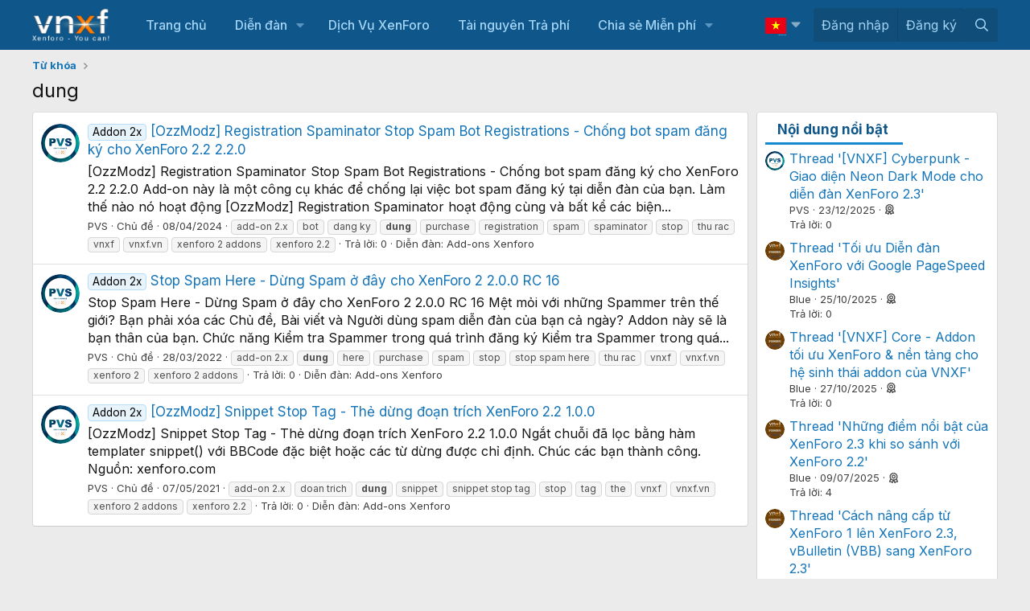

--- FILE ---
content_type: text/html; charset=utf-8
request_url: https://vnxf.vn/tags/dung/
body_size: 17943
content:
<!DOCTYPE html>
<html id="XF" lang="vi-VN" dir="LTR"
	data-xf="2.3"
	data-app="public" 
	data-variation="default" 
	data-color-scheme="light"
	data-template="tag_view"
	data-container-key=""
	data-content-key="tag-10880"
	data-logged-in="false"
	data-cookie-prefix="xf_"
	data-csrf="1768677661,528546a0e07219a717e35e7738336ca7"
	class="has-no-js template-tag_view"
	 data-run-jobs="">
<head>
	
	
	

	<meta charset="utf-8" />
	<title>dung | Cộng đồng người dùng XenForo tại Việt Nam</title>
	<link rel="manifest" href="/webmanifest.php">

	<meta http-equiv="X-UA-Compatible" content="IE=Edge" />
	

<meta name="viewport" content="width=device-width, initial-scale=1, viewport-fit=cover">

	
		
			
				<meta name="theme-color" media="(prefers-color-scheme: light)" content="#0f578a" />
				<meta name="theme-color" media="(prefers-color-scheme: dark)" content="#0a1c29" />
			
		
	

	<meta name="apple-mobile-web-app-title" content="XenForo VN">
	

	
		<link rel="canonical" href="https://vnxf.vn/tags/dung/" />
	

	
		
	
	
	<meta property="og:site_name" content="Cộng đồng người dùng XenForo tại Việt Nam" />


	
	
		
	
	
	<meta property="og:type" content="website" />


	
	
		
	
	
	
		<meta property="og:title" content="dung" />
		<meta property="twitter:title" content="dung" />
	


	
	
	
		
	
	
	<meta property="og:url" content="https://vnxf.vn/tags/dung/" />


	
	

	
	
	
		
	
	

	<link rel="stylesheet" href="/css.php?css=public%3Anormalize.css%2Cpublic%3Afa.css%2Cpublic%3Avariations.less%2Cpublic%3Acore.less%2Cpublic%3Aapp.less&amp;s=11&amp;l=2&amp;d=1768311845&amp;k=d03d6c00ba776546ebb636b89bf86eef72cc2883" />

	<link rel="stylesheet" href="/css.php?css=public%3Abox_timkiem_gg.less&amp;s=11&amp;l=2&amp;d=1768311845&amp;k=8d085b625c9ae85517d688b3e634e7697014c12f" />
<link rel="stylesheet" href="/css.php?css=public%3Afooter_custom.less&amp;s=11&amp;l=2&amp;d=1768311845&amp;k=3f5815a116bd30a953f0f6bab76c7d6a20ffc378" />
<link rel="stylesheet" href="/css.php?css=public%3Avnxf_beststatpro_widget.less&amp;s=11&amp;l=2&amp;d=1768311845&amp;k=a16a24ebbf3fc31bd562f31206696ca81a478e88" />
<link rel="stylesheet" href="/css.php?css=public%3Avnxf_google_trans.less&amp;s=11&amp;l=2&amp;d=1768311845&amp;k=2b378e92b5535043cde401d05552030e9bcb1eb3" />
<link rel="stylesheet" href="/css.php?css=public%3Aextra.less&amp;s=11&amp;l=2&amp;d=1768311845&amp;k=f79329a6fb0936d644295b30276a8fcbd1dd29b2" />


	
		<script src="/js/xf/preamble.min.js?_v=efef6154"></script>
	

	
	<script src="/js/vendor/vendor-compiled.js?_v=efef6154" defer></script>
	<script src="/js/xf/core-compiled.js?_v=efef6154" defer></script>

	<script>
		XF.ready(() =>
		{
			XF.extendObject(true, XF.config, {
				// 
				userId: 0,
				enablePush: false,
				pushAppServerKey: 'BGui5vhWX65reNAE5wdN8wneaCfbqvFrXWNfcaquseCTohbamankLDgZ90kb1z5lmuwpDGXUqyG1hUeAzmoa7LQ',
				url: {
					fullBase: 'https://vnxf.vn/',
					basePath: '/',
					css: '/css.php?css=__SENTINEL__&s=11&l=2&d=1768311845',
					js: '/js/__SENTINEL__?_v=efef6154',
					icon: '/data/local/icons/__VARIANT__.svg?v=1768311846#__NAME__',
					iconInline: '/styles/fa/__VARIANT__/__NAME__.svg?v=5.15.3',
					keepAlive: '/login/keep-alive'
				},
				cookie: {
					path: '/',
					domain: '',
					prefix: 'xf_',
					secure: true,
					consentMode: 'disabled',
					consented: ["optional","_third_party"]
				},
				cacheKey: 'f3ed7234243583f554e27d349fe769c5',
				csrf: '1768677661,528546a0e07219a717e35e7738336ca7',
				js: {},
				fullJs: false,
				css: {"public:box_timkiem_gg.less":true,"public:footer_custom.less":true,"public:vnxf_beststatpro_widget.less":true,"public:vnxf_google_trans.less":true,"public:extra.less":true},
				time: {
					now: 1768677661,
					today: 1768669200,
					todayDow: 0,
					tomorrow: 1768755600,
					yesterday: 1768582800,
					week: 1768150800,
					month: 1767200400,
					year: 1767200400
				},
				style: {
					light: 'default',
					dark: 'alternate',
					defaultColorScheme: 'light'
				},
				borderSizeFeature: '3px',
				fontAwesomeWeight: 'r',
				enableRtnProtect: true,
				
				enableFormSubmitSticky: true,
				imageOptimization: '0',
				imageOptimizationQuality: 0.85,
				uploadMaxFilesize: 536870912,
				uploadMaxWidth: 0,
				uploadMaxHeight: 0,
				allowedVideoExtensions: ["m4v","mov","mp4","mp4v","mpeg","mpg","ogv","webm"],
				allowedAudioExtensions: ["mp3","opus","ogg","wav"],
				shortcodeToEmoji: true,
				visitorCounts: {
					conversations_unread: '0',
					alerts_unviewed: '0',
					total_unread: '0',
					title_count: true,
					icon_indicator: true
				},
				jsMt: {"xf\/action.js":"726f24f3","xf\/embed.js":"726f24f3","xf\/form.js":"726f24f3","xf\/structure.js":"726f24f3","xf\/tooltip.js":"726f24f3"},
				jsState: {},
				publicMetadataLogoUrl: '',
				publicPushBadgeUrl: 'https://vnxf.vn/styles/default/xenforo/bell.png'
			})

			XF.extendObject(XF.phrases, {
				// 
"svStandardLib_time.day": "{count} day",
"svStandardLib_time.days": "{count} days",
"svStandardLib_time.hour": "{count} hour",
"svStandardLib_time.hours": "{count} hours",
"svStandardLib_time.minute": "{count} minutes",
"svStandardLib_time.minutes": "{count} minutes",
"svStandardLib_time.month": "{count} month",
"svStandardLib_time.months": "{count} months",
"svStandardLib_time.second": "{count} second",
"svStandardLib_time.seconds": "{count} seconds",
"svStandardLib_time.week": "time.week",
"svStandardLib_time.weeks": "{count} weeks",
"svStandardLib_time.year": "{count} year",
"svStandardLib_time.years": "{count} years",
				date_x_at_time_y:     "{date} lúc {time}",
				day_x_at_time_y:      "Lúc {time}, {day} ",
				yesterday_at_x:       "Lúc {time} Hôm qua",
				x_minutes_ago:        "{minutes} phút trước",
				one_minute_ago:       "1 phút trước",
				a_moment_ago:         "Vài giây trước",
				today_at_x:           "Lúc {time}",
				in_a_moment:          "In a moment",
				in_a_minute:          "In a minute",
				in_x_minutes:         "In {minutes} minutes",
				later_today_at_x:     "Later today at {time}",
				tomorrow_at_x:        "Tomorrow at {time}",
				short_date_x_minutes: "{minutes}m",
				short_date_x_hours:   "{hours}h",
				short_date_x_days:    "{days}d",

				day0: "Chủ nhật",
				day1: "Thứ hai",
				day2: "Thứ ba",
				day3: "Thứ tư",
				day4: "Thứ năm",
				day5: "Thứ sáu",
				day6: "Thứ bảy",

				dayShort0: "CN",
				dayShort1: "T2",
				dayShort2: "T3",
				dayShort3: "T4",
				dayShort4: "T5",
				dayShort5: "T6",
				dayShort6: "T7",

				month0: "Tháng một",
				month1: "Tháng hai",
				month2: "Tháng ba",
				month3: "Tháng tư",
				month4: "Tháng năm",
				month5: "Tháng sáu",
				month6: "Tháng bảy",
				month7: "Tháng tám",
				month8: "Tháng chín",
				month9: "Tháng mười",
				month10: "Tháng mười một",
				month11: "Tháng mười hai",

				active_user_changed_reload_page: "Thành viên đang hoạt động đã thay đổi. Tải lại trang cho phiên bản mới nhất.",
				server_did_not_respond_in_time_try_again: "The server did not respond in time. Please try again.",
				oops_we_ran_into_some_problems: "Rất tiếc! Chúng tôi gặp phải một số vấn đề.",
				oops_we_ran_into_some_problems_more_details_console: "Rất tiếc! Chúng tôi gặp phải một số vấn đề. Vui lòng thử lại sau. Chi tiết lỗi c có thể có trong trình duyệt.",
				file_too_large_to_upload: "The file is too large to be uploaded.",
				uploaded_file_is_too_large_for_server_to_process: "The uploaded file is too large for the server to process.",
				files_being_uploaded_are_you_sure: "Files are still being uploaded. Are you sure you want to submit this form?",
				attach: "Đính kèm",
				rich_text_box: "Khung soạn thảo trù phú",
				close: "Đóng",
				link_copied_to_clipboard: "Liên kết đã được sao chép vào clipboard.",
				text_copied_to_clipboard: "Text copied to clipboard.",
				loading: "Đang tải…",
				you_have_exceeded_maximum_number_of_selectable_items: "You have exceeded the maximum number of selectable items.",

				processing: "Đang thực hiện",
				'processing...': "Đang thực hiện…",

				showing_x_of_y_items: "Hiển thị {count} trong số {total} mục",
				showing_all_items: "Hiển thị tất cả",
				no_items_to_display: "No items to display",

				number_button_up: "Increase",
				number_button_down: "Decrease",

				push_enable_notification_title: "Push notifications enabled successfully at Cộng đồng người dùng XenForo tại Việt Nam",
				push_enable_notification_body: "Thank you for enabling push notifications!",

				pull_down_to_refresh: "Pull down to refresh",
				release_to_refresh: "Release to refresh",
				refreshing: "Refreshing…"
			})
		})
	</script>

	<script>
XF.ready(() =>
{

    const firstLink = document.querySelector("#vnxf_trans_langs > div > a:first-child");
    if (firstLink) {
        const span = document.createElement("span");
        span.innerHTML = firstLink.innerHTML;
        firstLink.innerHTML = '';
        firstLink.appendChild(span);
    }

})
</script>
<script>
XF.ready(() =>
{

function box_timkiem_gg() {
	$('.box_timkiem_gg_s form').submit(function(e){
		e.preventDefault();
		if($(this).closest('form').find('input').val() == '') {
			alert('Chưa nhập từ khóa');
		} else {
			var act = 'https://www.google.com/search';
			var gtype = $('.box_timkiem_gg_s form').attr('data-type');
			var gsearch = $('#gkeywords').val().replace(' ', '+');
				act = act + '?q='+gsearch+'+site:vnxf.vn';
				$('.box_timkiem_gg_s form').attr('action', act);
				location.href=act;
				return false;
			window.open(act, '_blank');
		}
	});
	var ttop = ($('#header').height() - $('.box_timkiem_gg').height()) / 2 - 9;
	$('.box_timkiem_gg').css('top', ttop);
}
function loadjQuery_gg(url, success){
     var script = document.createElement('script');
     script.src = url;
     var head = document.getElementsByTagName('head')[0],
     done = false;
     head.appendChild(script);
	script.onload = script.onreadystatechange = function() {
		if (!done && (!this.readyState || this.readyState == 'loaded' || this.readyState == 'complete')) {
			 done = true;
			 success();
			 script.onload = script.onreadystatechange = null;
			 head.removeChild(script);        
		}
	};
}
if(typeof jQuery == 'undefined') {
	loadjQuery_gg('https://code.jquery.com/jquery-3.5.1.min.js', function() {
		box_timkiem_gg();
	});
} else {
	box_timkiem_gg();
}

})
</script>
<script>
XF.ready(() =>
{

function randomInteger(min, max) {
  return Math.floor(Math.random() * (max - min + 1)) + min;
}
document.querySelector(".vnxf_top_head_in").innerHTML = '<a><img src="https://cdn.vnxf.vn/data/head-bg/'+randomInteger(9,9)+'.jpg"></a>';

})
</script>
<script>
XF.ready(() =>
{

function timeAgo(unixTime) {
  const now = new Date();
  const then = new Date(unixTime * 1000);
  const diffSec = Math.floor((now - then) / 1000);

  const phrase = (key, count) => XF.phrase(`b_stat_${key}_ago`, { count });

  if (diffSec < 60) return b_stat_phrase('{count} giây trước', diffSec);
  if (diffSec < 3600) return b_stat_phrase('{count} phút trước', Math.floor(diffSec / 60));
  if (diffSec < 86400) return b_stat_phrase('{count} giờ trước', Math.floor(diffSec / 3600));
  if (diffSec < 2592000) return b_stat_phrase('{count} ngày trước', Math.floor(diffSec / 86400));

  const yearDiff = now.getFullYear() - then.getFullYear();
  const monthDiff = now.getMonth() - then.getMonth();
  let totalMonths = yearDiff * 12 + monthDiff;

  if (totalMonths < 12) return b_stat_phrase('{count} tháng trước', totalMonths);

  const years = Math.floor(totalMonths / 12);
  const months = totalMonths % 12;

  if (months === 0) return b_stat_phrase('{count} năm trước', years);
  return b_stat_phrase('{count} năm trước', years);
}
function b_stat_phrase(templatex, count) {
    count = Math.max(1, count);
    return templatex
        .replace('{count}', count)
        .replace("{s}", count == 1 ? '' : 's');
}	   
document.querySelectorAll('.b_time_ago').forEach(el => {
  const unix = parseInt(el.dataset.value, 10);
  if (!isNaN(unix)) {
    el.textContent = timeAgo(unix);
  }
});
document.querySelectorAll('.vnxf_beststatpro').forEach(container => {
    const key = container.dataset.widgetKey;
    if (!key) return;
    const outer = document.createElement('div');
    outer.className = 'vnxf_beststatpro_outer';
    const wrapper = document.createElement('div');
    wrapper.id = 'vnxf_beststatpro_' + key;
    const reload = document.createElement('span');
    reload.className = 'vnxf_beststatpro_reload';
    reload.dataset.key = key;
    reload.innerHTML = `<i class="fa--xf fas fa-sync "><svg xmlns="http://www.w3.org/2000/svg" role="img" aria-hidden="true" ><use href="/data/local/icons/solid.svg?v=1768311846#sync"></use></svg></i>`;
    container.parentNode.insertBefore(outer, container);
    wrapper.appendChild(container); 
    outer.appendChild(reload);
    outer.appendChild(wrapper); 
});
document.querySelectorAll('.vnxf_beststatpro_reload').forEach(button => {
    button.addEventListener('click', (event) => {
        event.preventDefault();

        const key = button.dataset.key;
        if (!key) return;

        const target = document.getElementById('vnxf_beststatpro_' + key);
        if (!target) return;
		const activeTab = target.querySelector('.tabs_tab_bsp.is-active');
		const activeHref = activeTab ? activeTab.getAttribute('data-id') : null;
		var acurl = '/misc/b-stat';
		XF.ajax("post", acurl, {'wkey': key, '_xfToken': '1768677661,528546a0e07219a717e35e7738336ca7'}, function(data) {
                if (data.html && data.html.content) {
                    XF.setupHtmlInsert(data.html.content, function ($html) {
                        target.innerHTML = '';
                        target.appendChild($html);  
						document.querySelectorAll('.b_time_ago').forEach(el => {
						  const unix = parseInt(el.dataset.value, 10);
						  if (!isNaN(unix)) {
							el.textContent = timeAgo(unix);
						  }
						});
                    });
					vnxf_beststatpro_change_tab();
					const tab = target.querySelector(`.tabs_tab_bsp[data-id="${activeHref}"]`);
					if (tab) tab.click();
                }
		});
	});
});
function vnxf_beststatpro_change_tab() {
  const tabHeaders = document.querySelectorAll(".vnxf_beststatpro .tabs_tab_bsp");
  tabHeaders.forEach(header => {
    header.addEventListener("click", function () {
      const container = header.closest(".vnxf_beststatpro");
      const tabId = '#'+header.dataset.id;

      if (!tabId) return;

      // Active tab headers
      const allTabs = container.querySelectorAll(".tabs_tab_bsp");
      allTabs.forEach(tab => tab.classList.remove("is-active"));
      header.classList.add("is-active");

      // Active tab panes
      const panes = container.querySelectorAll(".tabPanes_bsp > div");
      panes.forEach(pane => pane.classList.remove("is-active"));

      const activePane = container.querySelector(tabId);
      if (activePane) activePane.classList.add("is-active");
    });
  });
}
vnxf_beststatpro_change_tab();

})
</script>
<script>
XF.ready(() =>
{

	
	function gettimeAgo(unixTime) {
	  const now = new Date();
	  const then = new Date(unixTime * 1000);
	  const diffSec = Math.floor((now - then) / 1000);

	  const phrase = (key, count) => XF.phrase(`b_stat_${key}_ago`, { count });

	  if (diffSec < 60) return b_stat_phrase('{count} giây trước', diffSec);
	  if (diffSec < 3600) return b_stat_phrase('{count} phút trước', Math.floor(diffSec / 60));
	  if (diffSec < 86400) return b_stat_phrase('{count} giờ trước', Math.floor(diffSec / 3600));
	  if (diffSec < 2592000) return b_stat_phrase('{count} ngày trước', Math.floor(diffSec / 86400));

	  const yearDiff = now.getFullYear() - then.getFullYear();
	  const monthDiff = now.getMonth() - then.getMonth();
	  let totalMonths = yearDiff * 12 + monthDiff;

	  if (totalMonths < 12) return b_stat_phrase('{count} tháng trước', totalMonths);

	  const years = Math.floor(totalMonths / 12);
	  const months = totalMonths % 12;

	  if (months === 0) return t_phrase('{count} năm trước', years);
	  return t_phrase('{count} năm trước', years);
	}
	function t_phrase(templatex, count) {
		return templatex
			.replace('{count}', count)
			.replace("{s}", count == 1 ? '' : 's');
	}	   
	document.querySelectorAll('.time_ago').forEach(el => {
	  const unix = parseInt(el.dataset.value, 10);
	  if (!isNaN(unix)) {
		el.textContent = gettimeAgo(unix);
	  }
	});

})
</script>
<script>
XF.ready(() =>
{



	

})
</script>



	
	
	<script async src="https://www.googletagmanager.com/gtag/js?id=UA-64051392-3"></script>
	<script>
		window.dataLayer = window.dataLayer || [];
		function gtag(){dataLayer.push(arguments);}
		gtag('js', new Date());
		gtag('config', 'UA-64051392-3', {
			// 
			
			
				'anonymize_ip': true,
			
		});
	</script>


	<link rel="preconnect" href="https://fonts.googleapis.com">
	<link rel="preconnect" href="https://fonts.gstatic.com" crossorigin>
    <link href="https://fonts.googleapis.com/css2?family=Inter:ital,wght@0,100;0,200;0,300;0,400;0,500;0,600;0,700;0,800;0,900;1,100;1,200;1,300;1,400;1,500;1,600;1,700;1,800;1,900&display=swap" rel="stylesheet">


</head>
<body data-template="tag_view">

<div class="p-pageWrapper" id="top">


<script>
	function VnxfLangsetCookie(b, h, c, f, e) {
		var a;
		if (c === 0) {
			a = "";
		} else {
			var g = new Date();
			g.setTime(g.getTime() + (c * 24 * 60 * 60 * 1000));
			a = "expires=" + g.toGMTString() + "; ";
		}
		var e = (typeof e === "undefined") ? "" : "; domain=" + e;
		document.cookie = b + "=" + h + "; " + a + "path=" + f + e;
	}

	function changeVnxfLang(lang) {
		var parts = location.hostname.split('.');
		var sndleveldomain = '.' + parts.slice(-2).join('.');
		if (lang == 'vi') {
			VnxfLangsetCookie("googtrans", "", 0, "/", sndleveldomain);
			VnxfLangsetCookie("googtrans", "", 0, "/");
			location.reload();
		} else {
			var langnn = '/vi/' + lang;
			VnxfLangsetCookie("googtrans", langnn, 0, "/", sndleveldomain);
			VnxfLangsetCookie("googtrans", langnn, 0, "/");
			location.reload();
		}
	}
</script>

	

	<header class="p-header" id="header">
		<div class="p-header-inner">
			<div class="p-header-content">
				<div class="p-header-logo p-header-logo--image">
					<a href="https://vnxf.vn">
						

	

	
		
		

		
	
		
		

		
	

	

	<picture data-variations="{&quot;default&quot;:{&quot;1&quot;:&quot;https:\/\/cdn.vnxf.vn\/data\/assets\/logo_default\/vnxf-logo.png&quot;,&quot;2&quot;:null},&quot;alternate&quot;:{&quot;1&quot;:&quot;https:\/\/cdn.vnxf.vn\/data\/assets\/logo_default\/vnxf-logo.png&quot;,&quot;2&quot;:null}}">
		
		
		

		
			
			
			

			
		

		<img src="https://cdn.vnxf.vn/data/assets/logo_default/vnxf-logo.png"  width="100" height="36" alt="Cộng đồng người dùng XenForo tại Việt Nam"  />
	</picture>


					</a>
				</div>
			</div>
		</div>
		
		<div class="vnxf_top_head">
	<div class="vnxf_top_head_in">
		<a><img src="https://cdn.vnxf.vn/data/head-bg/9.jpg" style="opacity:0"></a>
	</div>
	
<div class="box_timkiem_gg">
	<div class="box_timkiem_gg_in">
		<div class="box_timkiem_gg_s">
			
			<form action="" method="get" class=""
				 target="_blank" data-type="4"
			>
				
				
				<input type="text" class="input" id="gkeywords" placeholder="Nhập từ cần tìm" />
				<i class="fal fa-search"></i>
				<button type="submit">
					Tìm
				</button>
			
				
			</form>
		
		</div>
	</div>
</div>

</div>

	</header>

	
	

	
		<div class="p-navSticky p-navSticky--primary" data-xf-init="sticky-header">
			
		<nav class="p-nav">
			<div class="p-nav-inner">
				<button type="button" class="button button--plain p-nav-menuTrigger" data-xf-click="off-canvas" data-menu=".js-headerOffCanvasMenu" tabindex="0" aria-label="Menu"><span class="button-text">
					<i aria-hidden="true"></i>
				</span></button>

				<div class="p-nav-smallLogo">
					<a href="https://vnxf.vn">
						

	

	
		
		

		
	
		
		

		
	

	

	<picture data-variations="{&quot;default&quot;:{&quot;1&quot;:&quot;https:\/\/cdn.vnxf.vn\/data\/assets\/logo_default\/vnxf-logo.png&quot;,&quot;2&quot;:null},&quot;alternate&quot;:{&quot;1&quot;:&quot;https:\/\/cdn.vnxf.vn\/data\/assets\/logo_default\/vnxf-logo.png&quot;,&quot;2&quot;:null}}">
		
		
		

		
			
			
			

			
		

		<img src="https://cdn.vnxf.vn/data/assets/logo_default/vnxf-logo.png"  width="100" height="36" alt="Cộng đồng người dùng XenForo tại Việt Nam"  />
	</picture>


					</a>
				</div>

				<div class="p-nav-scroller hScroller" data-xf-init="h-scroller" data-auto-scroll=".p-navEl.is-selected">
					<div class="hScroller-scroll">
						<ul class="p-nav-list js-offCanvasNavSource">
							
								<li>
									
	<div class="p-navEl " >
	

		
	
	<a href="https://vnxf.vn"
	class="p-navEl-link "
	
	data-xf-key="1"
	data-nav-id="home">Trang chủ</a>


		

		
	
	</div>

								</li>
							
								<li>
									
	<div class="p-navEl " data-has-children="true">
	

		
	
	<a href="/forums/"
	class="p-navEl-link p-navEl-link--splitMenu "
	
	
	data-nav-id="forums">Diễn đàn</a>


		<a data-xf-key="2"
			data-xf-click="menu"
			data-menu-pos-ref="< .p-navEl"
			class="p-navEl-splitTrigger"
			role="button"
			tabindex="0"
			aria-label="Toggle expanded"
			aria-expanded="false"
			aria-haspopup="true"></a>

		
	
		<div class="menu menu--structural" data-menu="menu" aria-hidden="true">
			<div class="menu-content">
				
					
	
	
	<a href="/whats-new/posts/"
	class="menu-linkRow u-indentDepth0 js-offCanvasCopy "
	
	
	data-nav-id="newPosts">Bài viết mới</a>

	

				
					
	
	
	<a href="/search/?type=post"
	class="menu-linkRow u-indentDepth0 js-offCanvasCopy "
	
	
	data-nav-id="searchForums">Tìm chủ đề</a>

	

				
			</div>
		</div>
	
	</div>

								</li>
							
								<li>
									
	<div class="p-navEl " >
	

		
	
	<a href="/threads/bang-gia-dich-vu-thiet-ke-dien-dan-xenforo-nam-2020.18951/"
	class="p-navEl-link "
	
	data-xf-key="3"
	data-nav-id="dichvu">Dịch Vụ XenForo</a>


		

		
	
	</div>

								</li>
							
								<li>
									
	<div class="p-navEl " >
	

		
	
	<a href="/resources/"
	class="p-navEl-link "
	
	data-xf-key="4"
	data-nav-id="ProZone">Tài nguyên Trả phí</a>


		

		
	
	</div>

								</li>
							
								<li>
									
	<div class="p-navEl " data-has-children="true">
	

		
	
	<a href="/tags/vnxf-addons/"
	class="p-navEl-link p-navEl-link--splitMenu "
	
	
	data-nav-id="share">Chia sẻ Miễn phí</a>


		<a data-xf-key="5"
			data-xf-click="menu"
			data-menu-pos-ref="< .p-navEl"
			class="p-navEl-splitTrigger"
			role="button"
			tabindex="0"
			aria-label="Toggle expanded"
			aria-expanded="false"
			aria-haspopup="true"></a>

		
	
		<div class="menu menu--structural" data-menu="menu" aria-hidden="true">
			<div class="menu-content">
				
					
	
	
	<a href="/tags/vnxf-addons/"
	class="menu-linkRow u-indentDepth0 js-offCanvasCopy "
	
	
	data-nav-id="vnxf_addons1">Addons miễn phí</a>

	

				
					
	
	
	<a href="/tags/vnxf-styles/"
	class="menu-linkRow u-indentDepth0 js-offCanvasCopy "
	
	
	data-nav-id="vnxf_styles">Styles miễn phí</a>

	

				
					
	
	
	<a href="/threads/checklist-cac-buoc-dung-dien-dan-xenforo.46947/"
	class="menu-linkRow u-indentDepth0 js-offCanvasCopy "
	
	
	data-nav-id="XenForo">Các bước dựng XenForo</a>

	

				
					
	
	
	<a href="/threads/huong-dan-cach-mua-va-kich-hoat-license-xenforo-tung-buoc.48648/"
	class="menu-linkRow u-indentDepth0 js-offCanvasCopy "
	
	
	data-nav-id="license">Hướng dẫn mua license XenForo</a>

	

				
			</div>
		</div>
	
	</div>

								</li>
							
						</ul>
					</div>
				</div>

				<div class="p-nav-opposite">
<div id="vnxf_trans_langs">
	
	
	
	
	<div class="p-navEl " data-has-children="true">
	

		
	
	<a href="javascript:;"
	class="p-navEl-link p-navEl-link--splitMenu "
	
	
	data-nav-id="Vietnamese">Vietnamese</a>


		<a data-xf-key="1"
			data-xf-click="menu"
			data-menu-pos-ref="< .p-navEl"
			class="p-navEl-splitTrigger"
			role="button"
			tabindex="0"
			aria-label="Toggle expanded"
			aria-expanded="false"
			aria-haspopup="true"></a>

		
	
		<div class="menu menu--structural" data-menu="menu" aria-hidden="true">
			<div class="menu-content">
				
					
	
	
	<a href="javascript:changeVnxfLang(&#039;ar&#039;);"
	class="menu-linkRow u-indentDepth0 js-offCanvasCopy "
	
	
	data-nav-id="Arabic">Arabic</a>

	

				
					
	
	
	<a href="javascript:changeVnxfLang(&#039;zh-CN&#039;);"
	class="menu-linkRow u-indentDepth0 js-offCanvasCopy "
	
	
	data-nav-id="Chinese">Chinese</a>

	

				
					
	
	
	<a href="javascript:changeVnxfLang(&#039;en&#039;);"
	class="menu-linkRow u-indentDepth0 js-offCanvasCopy "
	
	
	data-nav-id="English">English</a>

	

				
					
	
	
	<a href="javascript:changeVnxfLang(&#039;fr&#039;);"
	class="menu-linkRow u-indentDepth0 js-offCanvasCopy "
	
	
	data-nav-id="French">French</a>

	

				
					
	
	
	<a href="javascript:changeVnxfLang(&#039;de&#039;);"
	class="menu-linkRow u-indentDepth0 js-offCanvasCopy "
	
	
	data-nav-id="German">German</a>

	

				
					
	
	
	<a href="javascript:changeVnxfLang(&#039;hi&#039;);"
	class="menu-linkRow u-indentDepth0 js-offCanvasCopy "
	
	
	data-nav-id="Hindi">Hindi</a>

	

				
					
	
	
	<a href="javascript:changeVnxfLang(&#039;id&#039;);"
	class="menu-linkRow u-indentDepth0 js-offCanvasCopy "
	
	
	data-nav-id="Indonesian">Indonesian</a>

	

				
					
	
	
	<a href="javascript:changeVnxfLang(&#039;it&#039;);"
	class="menu-linkRow u-indentDepth0 js-offCanvasCopy "
	
	
	data-nav-id="Italian">Italian</a>

	

				
					
	
	
	<a href="javascript:changeVnxfLang(&#039;ja&#039;);"
	class="menu-linkRow u-indentDepth0 js-offCanvasCopy "
	
	
	data-nav-id="Japanese">Japanese</a>

	

				
					
	
	
	<a href="javascript:changeVnxfLang(&#039;km&#039;);"
	class="menu-linkRow u-indentDepth0 js-offCanvasCopy "
	
	
	data-nav-id="Khmer">Khmer</a>

	

				
					
	
	
	<a href="javascript:changeVnxfLang(&#039;ko&#039;);"
	class="menu-linkRow u-indentDepth0 js-offCanvasCopy "
	
	
	data-nav-id="Korean">Korean</a>

	

				
					
	
	
	<a href="javascript:changeVnxfLang(&#039;lo&#039;);"
	class="menu-linkRow u-indentDepth0 js-offCanvasCopy "
	
	
	data-nav-id="Lao">Lao</a>

	

				
					
	
	
	<a href="javascript:changeVnxfLang(&#039;pt&#039;);"
	class="menu-linkRow u-indentDepth0 js-offCanvasCopy "
	
	
	data-nav-id="Portuguese">Portuguese</a>

	

				
					
	
	
	<a href="javascript:changeVnxfLang(&#039;es&#039;);"
	class="menu-linkRow u-indentDepth0 js-offCanvasCopy "
	
	
	data-nav-id="Spanish">Spanish</a>

	

				
					
	
	
	<a href="javascript:changeVnxfLang(&#039;th&#039;);"
	class="menu-linkRow u-indentDepth0 js-offCanvasCopy "
	
	
	data-nav-id="Thai">Thai</a>

	

				
					
	
	
	<a href="javascript:changeVnxfLang(&#039;vi&#039;);"
	class="menu-linkRow u-indentDepth0 js-offCanvasCopy "
	
	
	data-nav-id="Vietnamese">Vietnamese</a>

	

				
			</div>
		</div>
	
	</div>

</div>
					<div class="p-navgroup p-account p-navgroup--guest">
						
							<a href="/login/" class="p-navgroup-link p-navgroup-link--textual p-navgroup-link--logIn"
								data-xf-click="overlay" data-follow-redirects="on">
								<span class="p-navgroup-linkText">Đăng nhập</span>
							</a>
							
								<a href="/register/" class="p-navgroup-link p-navgroup-link--textual p-navgroup-link--register"
									data-xf-click="overlay" data-follow-redirects="on">
									<span class="p-navgroup-linkText">Đăng ký</span>
								</a>
							
						
					</div>

					<div class="p-navgroup p-discovery">
						<a href="/whats-new/"
							class="p-navgroup-link p-navgroup-link--iconic p-navgroup-link--whatsnew"
							aria-label="Có gì mới?"
							title="Có gì mới?">
							<i aria-hidden="true"></i>
							<span class="p-navgroup-linkText">Có gì mới?</span>
						</a>

						
							<a href="/search/"
								class="p-navgroup-link p-navgroup-link--iconic p-navgroup-link--search"
								data-xf-click="menu"
								data-xf-key="/"
								aria-label="Tìm kiếm"
								aria-expanded="false"
								aria-haspopup="true"
								title="Tìm kiếm">
								<i aria-hidden="true"></i>
								<span class="p-navgroup-linkText">Tìm kiếm</span>
							</a>
							<div class="menu menu--structural menu--wide" data-menu="menu" aria-hidden="true">
								<form action="/search/search" method="post"
									class="menu-content"
									data-xf-init="quick-search">

									<h3 class="menu-header">Tìm kiếm</h3>
									
									<div class="menu-row">
										
											<input type="text" class="input" name="keywords" data-acurl="/search/auto-complete" placeholder="Tìm kiếm…" aria-label="Tìm kiếm" data-menu-autofocus="true" />
										
									</div>

									
									<div class="menu-row">
										<label class="iconic"><input type="checkbox"  name="c[title_only]" value="1" /><i aria-hidden="true"></i><span class="iconic-label">Chỉ tìm trong tiêu đề

													
													<span tabindex="0" role="button"
														data-xf-init="tooltip" data-trigger="hover focus click" title="Tags will also be searched in content where tags are supported">

														<i class="fa--xf far fa-question-circle  u-muted u-smaller"><svg xmlns="http://www.w3.org/2000/svg" role="img" ><title>Note</title><use href="/data/local/icons/regular.svg?v=1768311846#question-circle"></use></svg></i>
													</span></span></label>

									</div>
									
									<div class="menu-row">
										<div class="inputGroup">
											<span class="inputGroup-text" id="ctrl_search_menu_by_member">Bởi:</span>
											<input type="text" class="input" name="c[users]" data-xf-init="auto-complete" placeholder="Thành viên" aria-labelledby="ctrl_search_menu_by_member" />
										</div>
									</div>
									<div class="menu-footer">
									<span class="menu-footer-controls">
										<button type="submit" class="button button--icon button--icon--search button--primary"><i class="fa--xf far fa-search "><svg xmlns="http://www.w3.org/2000/svg" role="img" aria-hidden="true" ><use href="/data/local/icons/regular.svg?v=1768311846#search"></use></svg></i><span class="button-text">Tìm</span></button>
										<button type="submit" class="button " name="from_search_menu"><span class="button-text">Tìm kiếm nâng cao…</span></button>
									</span>
									</div>

									<input type="hidden" name="_xfToken" value="1768677661,528546a0e07219a717e35e7738336ca7" />
								</form>
							</div>
						
					</div>
				</div>
			</div>
		</nav>
	
		</div>
		
		
			<div class="p-sectionLinks">
				<div class="p-sectionLinks-inner hScroller" data-xf-init="h-scroller">
					<div class="hScroller-scroll">
						<ul class="p-sectionLinks-list">
							
								<li>
									
	<div class="p-navEl " >
	

		
	
	<a href="/whats-new/latest-activity"
	class="p-navEl-link "
	
	data-xf-key="alt+1"
	data-nav-id="defaultLatestActivity">Hoạt động mới nhất</a>


		

		
	
	</div>

								</li>
							
								<li>
									
	<div class="p-navEl " >
	

		
	
	<a href="/register/"
	class="p-navEl-link "
	
	data-xf-key="alt+2"
	data-nav-id="defaultRegister">Đăng ký</a>


		

		
	
	</div>

								</li>
							
						</ul>
					</div>
				</div>
			</div>
			
	
		

	<div class="offCanvasMenu offCanvasMenu--nav js-headerOffCanvasMenu" data-menu="menu" aria-hidden="true" data-ocm-builder="navigation">
		<div class="offCanvasMenu-backdrop" data-menu-close="true"></div>
		<div class="offCanvasMenu-content">
			<div class="offCanvasMenu-header">
				Menu
				<a class="offCanvasMenu-closer" data-menu-close="true" role="button" tabindex="0" aria-label="Đóng"></a>
			</div>
			
				<div class="p-offCanvasRegisterLink">
					<div class="offCanvasMenu-linkHolder">
						<a href="/login/" class="offCanvasMenu-link" data-xf-click="overlay" data-menu-close="true">
							Đăng nhập
						</a>
					</div>
					<hr class="offCanvasMenu-separator" />
					
						<div class="offCanvasMenu-linkHolder">
							<a href="/register/" class="offCanvasMenu-link" data-xf-click="overlay" data-menu-close="true">
								Đăng ký
							</a>
						</div>
						<hr class="offCanvasMenu-separator" />
					
				</div>
			
			<div class="js-offCanvasNavTarget"></div>
			<div class="offCanvasMenu-installBanner js-installPromptContainer" style="display: none;" data-xf-init="install-prompt">
				<div class="offCanvasMenu-installBanner-header">Install the app</div>
				<button type="button" class="button js-installPromptButton"><span class="button-text">Cài đặt</span></button>
				<template class="js-installTemplateIOS">
					<div class="js-installTemplateContent">
						<div class="overlay-title">How to install the app on iOS</div>
						<div class="block-body">
							<div class="block-row">
								<p>
									Follow along with the video below to see how to install our site as a web app on your home screen.
								</p>
								<p style="text-align: center">
									<video src="/styles/default/xenforo/add_to_home.mp4"
										width="280" height="480" autoplay loop muted playsinline></video>
								</p>
								<p>
									<small><strong>Note:</strong> This feature may not be available in some browsers.</small>
								</p>
							</div>
						</div>
					</div>
				</template>
			</div>
		</div>
	</div>

	<div class="p-body">
		<div class="p-body-inner">
			<!--XF:EXTRA_OUTPUT-->

			

			

			
			
	
		<ul class="p-breadcrumbs "
			itemscope itemtype="https://schema.org/BreadcrumbList">
			
				

				
				

				

				
				
					
					
	<li itemprop="itemListElement" itemscope itemtype="https://schema.org/ListItem">
		<a href="/tags/" itemprop="item">
			<span itemprop="name">Từ khóa</span>
		</a>
		<meta itemprop="position" content="1" />
	</li>

				
			
		</ul>
	

			



			
	<noscript class="js-jsWarning"><div class="blockMessage blockMessage--important blockMessage--iconic u-noJsOnly">JavaScript is disabled. For a better experience, please enable JavaScript in your browser before proceeding.</div></noscript>

			
	<div class="blockMessage blockMessage--important blockMessage--iconic js-browserWarning" style="display: none">You are using an out of date browser. It  may not display this or other websites correctly.<br />You should upgrade or use an <a href="https://www.google.com/chrome/browser/" target="_blank">alternative browser</a>.</div>


			
				<div class="p-body-header">
					
						
							<div class="p-title ">
								
									
										<h1 class="p-title-value">dung</h1>
									
									
								
							</div>
						

						
					
				</div>
			

			<div class="p-body-main p-body-main--withSidebar ">
				
				<div class="p-body-contentCol"></div>
				
					<div class="p-body-sidebarCol"></div>
				

				

				<div class="p-body-content">
					
					<div class="p-body-pageContent">





	
	
	







<div class="block" data-xf-init="" data-type="" data-href="/inline-mod/">
	

	<div class="block-container">

    
		<ol class="block-body">
			
				<li class="block-row block-row--separated  js-inlineModContainer" data-author="PVS">
	<div class="contentRow ">
		<span class="contentRow-figure">
			<a href="/members/pvs.7/" class="avatar avatar--s" data-user-id="7" data-xf-init="member-tooltip">
			<img src="https://cdn.vnxf.vn/data/avatars/s/0/7.jpg?1699441685" srcset="https://cdn.vnxf.vn/data/avatars/m/0/7.jpg?1699441685 2x" alt="PVS" class="avatar-u7-s" width="48" height="48" loading="lazy" /> 
		</a>
		</span>
		<div class="contentRow-main">
			<h3 class="contentRow-title">
				<a href="/threads/ozzmodz-registration-spaminator-stop-spam-bot-registrations-chong-bot-spam-dang-ky-cho-xenforo-2-2-2-2-0.34721/"><span class="label label--primary" dir="auto">Addon 2x</span><span class="label-append">&nbsp;</span>[OzzModz] Registration Spaminator Stop Spam Bot Registrations - Chống bot spam đăng ký cho XenForo 2.2 2.2.0</a>
			</h3>

			<div class="contentRow-snippet">[OzzModz] Registration Spaminator Stop Spam Bot Registrations - Chống bot spam đăng ký cho XenForo 2.2 2.2.0

Add-on này là một công cụ khác để chống lại việc bot spam đăng ký tại diễn đàn của bạn.

Làm thế nào nó hoạt động



[OzzModz] Registration Spaminator hoạt động cùng và bất kể các biện...</div>

			<div class="contentRow-minor contentRow-minor--hideLinks">
				<ul class="listInline listInline--bullet">
					
					<li><a href="/members/pvs.7/" class="username " dir="auto" data-user-id="7" data-xf-init="member-tooltip"><span class="username--staff username--moderator username--admin">PVS</span></a></li>
					<li>Chủ đề</li>
					<li><time  class="u-dt" dir="auto" datetime="2024-04-08T11:39:41+0700" data-timestamp="1712551181" data-date="08/04/2024" data-time="11:39:41" data-short="Thg 4 &#039;24" title="08/04/2024 lúc 11:39:41">08/04/2024</time></li>
					
						<li>
							

	
		
			<span class="tagItem tagItem--tag_add-on-2x" dir="auto">
				add-on 2.x
			</span>
		
			<span class="tagItem tagItem--tag_bot" dir="auto">
				bot
			</span>
		
			<span class="tagItem tagItem--tag_dang-ky" dir="auto">
				dang ky
			</span>
		
			<span class="tagItem tagItem--tag_dung" dir="auto">
				<em class="textHighlight">dung</em>
			</span>
		
			<span class="tagItem tagItem--tag_purchase" dir="auto">
				purchase
			</span>
		
			<span class="tagItem tagItem--tag_registration" dir="auto">
				registration
			</span>
		
			<span class="tagItem tagItem--tag_spam" dir="auto">
				spam
			</span>
		
			<span class="tagItem tagItem--tag_spaminator" dir="auto">
				spaminator
			</span>
		
			<span class="tagItem tagItem--tag_stop" dir="auto">
				stop
			</span>
		
			<span class="tagItem tagItem--tag_thu-rac" dir="auto">
				thu rac
			</span>
		
			<span class="tagItem tagItem--tag_vnxf" dir="auto">
				vnxf
			</span>
		
			<span class="tagItem tagItem--tag_vnxfvn" dir="auto">
				vnxf.vn
			</span>
		
			<span class="tagItem tagItem--tag_xenforo-2-addons" dir="auto">
				xenforo 2 addons
			</span>
		
			<span class="tagItem tagItem--tag_xenforo-22" dir="auto">
				xenforo 2.2
			</span>
		
	

						</li>
					
					<li>Trả lời: 0</li>
					<li>Diễn đàn: <a href="/forums/add-ons-xenforo.15/">Add-ons Xenforo</a></li>
				</ul>
			</div>
		</div>
	</div>
</li>
			
				<li class="block-row block-row--separated  js-inlineModContainer" data-author="PVS">
	<div class="contentRow ">
		<span class="contentRow-figure">
			<a href="/members/pvs.7/" class="avatar avatar--s" data-user-id="7" data-xf-init="member-tooltip">
			<img src="https://cdn.vnxf.vn/data/avatars/s/0/7.jpg?1699441685" srcset="https://cdn.vnxf.vn/data/avatars/m/0/7.jpg?1699441685 2x" alt="PVS" class="avatar-u7-s" width="48" height="48" loading="lazy" /> 
		</a>
		</span>
		<div class="contentRow-main">
			<h3 class="contentRow-title">
				<a href="/threads/stop-spam-here-dung-spam-o-day-cho-xenforo-2-2-0-0-rc-16.29288/"><span class="label label--primary" dir="auto">Addon 2x</span><span class="label-append">&nbsp;</span>Stop Spam Here - Dừng Spam ở đây cho XenForo 2 2.0.0 RC 16</a>
			</h3>

			<div class="contentRow-snippet">Stop Spam Here - Dừng Spam ở đây cho XenForo 2 2.0.0 RC 16

Mệt mỏi với những Spammer trên thế giới? Bạn phải xóa các Chủ đề, Bài viết và Người dùng spam diễn đàn của bạn cả ngày? Addon này sẽ là bạn thân của bạn.

Chức năng

Kiểm tra Spammer trong quá trình đăng ký
Kiểm tra Spammer trong quá...</div>

			<div class="contentRow-minor contentRow-minor--hideLinks">
				<ul class="listInline listInline--bullet">
					
					<li><a href="/members/pvs.7/" class="username " dir="auto" data-user-id="7" data-xf-init="member-tooltip"><span class="username--staff username--moderator username--admin">PVS</span></a></li>
					<li>Chủ đề</li>
					<li><time  class="u-dt" dir="auto" datetime="2022-03-28T09:25:23+0700" data-timestamp="1648434323" data-date="28/03/2022" data-time="09:25:23" data-short="Thg 3 &#039;22" title="28/03/2022 lúc 09:25:23">28/03/2022</time></li>
					
						<li>
							

	
		
			<span class="tagItem tagItem--tag_add-on-2x" dir="auto">
				add-on 2.x
			</span>
		
			<span class="tagItem tagItem--tag_dung" dir="auto">
				<em class="textHighlight">dung</em>
			</span>
		
			<span class="tagItem tagItem--tag_here" dir="auto">
				here
			</span>
		
			<span class="tagItem tagItem--tag_purchase" dir="auto">
				purchase
			</span>
		
			<span class="tagItem tagItem--tag_spam" dir="auto">
				spam
			</span>
		
			<span class="tagItem tagItem--tag_stop" dir="auto">
				stop
			</span>
		
			<span class="tagItem tagItem--tag_stop-spam-here" dir="auto">
				stop spam here
			</span>
		
			<span class="tagItem tagItem--tag_thu-rac" dir="auto">
				thu rac
			</span>
		
			<span class="tagItem tagItem--tag_vnxf" dir="auto">
				vnxf
			</span>
		
			<span class="tagItem tagItem--tag_vnxfvn" dir="auto">
				vnxf.vn
			</span>
		
			<span class="tagItem tagItem--tag_xenforo-2" dir="auto">
				xenforo 2
			</span>
		
			<span class="tagItem tagItem--tag_xenforo-2-addons" dir="auto">
				xenforo 2 addons
			</span>
		
	

						</li>
					
					<li>Trả lời: 0</li>
					<li>Diễn đàn: <a href="/forums/add-ons-xenforo.15/">Add-ons Xenforo</a></li>
				</ul>
			</div>
		</div>
	</div>
</li>
			
				<li class="block-row block-row--separated  js-inlineModContainer" data-author="PVS">
	<div class="contentRow ">
		<span class="contentRow-figure">
			<a href="/members/pvs.7/" class="avatar avatar--s" data-user-id="7" data-xf-init="member-tooltip">
			<img src="https://cdn.vnxf.vn/data/avatars/s/0/7.jpg?1699441685" srcset="https://cdn.vnxf.vn/data/avatars/m/0/7.jpg?1699441685 2x" alt="PVS" class="avatar-u7-s" width="48" height="48" loading="lazy" /> 
		</a>
		</span>
		<div class="contentRow-main">
			<h3 class="contentRow-title">
				<a href="/threads/ozzmodz-snippet-stop-tag-the-dung-doan-trich-xenforo-2-2-1-0-0.26276/"><span class="label label--primary" dir="auto">Addon 2x</span><span class="label-append">&nbsp;</span>[OzzModz] Snippet Stop Tag - Thẻ dừng đoạn trích XenForo 2.2 1.0.0</a>
			</h3>

			<div class="contentRow-snippet">[OzzModz] Snippet Stop Tag - Thẻ dừng đoạn trích XenForo 2.2 1.0.0

Ngắt chuỗi đã lọc bằng hàm templater snippet() với BBCode đặc biệt hoặc các từ dừng được chỉ định.











Chúc các bạn thành công.


Nguồn: xenforo.com</div>

			<div class="contentRow-minor contentRow-minor--hideLinks">
				<ul class="listInline listInline--bullet">
					
					<li><a href="/members/pvs.7/" class="username " dir="auto" data-user-id="7" data-xf-init="member-tooltip"><span class="username--staff username--moderator username--admin">PVS</span></a></li>
					<li>Chủ đề</li>
					<li><time  class="u-dt" dir="auto" datetime="2021-05-07T08:55:32+0700" data-timestamp="1620352532" data-date="07/05/2021" data-time="08:55:32" data-short="Tháng 5 &#039;21" title="07/05/2021 lúc 08:55:32">07/05/2021</time></li>
					
						<li>
							

	
		
			<span class="tagItem tagItem--tag_add-on-2x" dir="auto">
				add-on 2.x
			</span>
		
			<span class="tagItem tagItem--tag_doan-trich" dir="auto">
				doan trich
			</span>
		
			<span class="tagItem tagItem--tag_dung" dir="auto">
				<em class="textHighlight">dung</em>
			</span>
		
			<span class="tagItem tagItem--tag_snippet" dir="auto">
				snippet
			</span>
		
			<span class="tagItem tagItem--tag_snippet-stop-tag" dir="auto">
				snippet stop tag
			</span>
		
			<span class="tagItem tagItem--tag_stop" dir="auto">
				stop
			</span>
		
			<span class="tagItem tagItem--tag_tag" dir="auto">
				tag
			</span>
		
			<span class="tagItem tagItem--tag_the" dir="auto">
				the
			</span>
		
			<span class="tagItem tagItem--tag_vnxf" dir="auto">
				vnxf
			</span>
		
			<span class="tagItem tagItem--tag_vnxfvn" dir="auto">
				vnxf.vn
			</span>
		
			<span class="tagItem tagItem--tag_xenforo-2-addons" dir="auto">
				xenforo 2 addons
			</span>
		
			<span class="tagItem tagItem--tag_xenforo-22" dir="auto">
				xenforo 2.2
			</span>
		
	

						</li>
					
					<li>Trả lời: 0</li>
					<li>Diễn đàn: <a href="/forums/add-ons-xenforo.15/">Add-ons Xenforo</a></li>
				</ul>
			</div>
		</div>
	</div>
</li>
			
		</ol>
	</div>
	<div class="block-outer block-outer--after">
		
		
	</div>
</div></div>
					
				</div>

				
					<div class="p-body-sidebar">
						
						
							<div class="block"  data-widget-id="41" data-widget-key="forum_overview_featured_content" data-widget-definition="featured_content">
			<div class="block-container">
				<h3 class="block-minorHeader">
					<a href="/featured/">Nội dung nổi bật</a>
				</h3>

				<ul class="block-body">
					
						<li class="block-row">
							
	
		<div class="contentRow">
			
				
					<div class="contentRow-figure">
						
							
		
		<a href="/members/pvs.7/" class="avatar avatar--xxs" data-user-id="7" data-xf-init="member-tooltip">
			<img src="https://cdn.vnxf.vn/data/avatars/s/0/7.jpg?1699441685"  alt="PVS" class="avatar-u7-s" width="48" height="48" loading="lazy" /> 
		</a>
	
						
					</div>
				

				
					<div class="contentRow-main contentRow-main--close">
						
							
		
		<a href="/threads/vnxf-cyberpunk-giao-dien-neon-dark-mode-cho-dien-dan-xenforo-2-3.48654/">Thread &#039;[VNXF] Cyberpunk - Giao diện Neon Dark Mode cho diễn đàn XenForo 2.3&#039;</a>
	

							
								<div class="contentRow-minor contentRow-minor--hideLinks">
									<ul class="listInline listInline--bullet">
										
											
		

		<li>PVS</li>
		<li><time  class="u-dt" dir="auto" datetime="2025-12-23T20:05:43+0700" data-timestamp="1766495143" data-date="23/12/2025" data-time="20:05:43" data-short="Thg 12 &#039;25" title="23/12/2025 lúc 20:05:43">23/12/2025</time></li>
		<li><span data-xf-init="tooltip" title="Nổi bật từ 23/12/2025"><i class="fa--xf far fa-award "><svg xmlns="http://www.w3.org/2000/svg" role="img" aria-hidden="true" ><use href="/data/local/icons/regular.svg?v=1768311846#award"></use></svg></i></span></li>
	
										
									</ul>
								</div>
							

							
		

		<div class="contentRow-minor contentRow-minor--hideLinks">
			Trả lời: 0
		</div>
	
						
					</div>
				

				
			
		</div>
	

						</li>
					
						<li class="block-row">
							
	
		<div class="contentRow">
			
				
					<div class="contentRow-figure">
						
							
		
		<a href="/members/blue.3/" class="avatar avatar--xxs" data-user-id="3" data-xf-init="member-tooltip">
			<img src="https://cdn.vnxf.vn/data/avatars/s/0/3.jpg?1448815004"  alt="Blue" class="avatar-u3-s" width="48" height="48" loading="lazy" /> 
		</a>
	
						
					</div>
				

				
					<div class="contentRow-main contentRow-main--close">
						
							
		
		<a href="/threads/toi-uu-dien-dan-xenforo-voi-google-pagespeed-insights.46348/">Thread &#039;Tối ưu Diễn đàn XenForo với Google PageSpeed Insights&#039;</a>
	

							
								<div class="contentRow-minor contentRow-minor--hideLinks">
									<ul class="listInline listInline--bullet">
										
											
		

		<li>Blue</li>
		<li><time  class="u-dt" dir="auto" datetime="2025-10-25T14:24:23+0700" data-timestamp="1761377063" data-date="25/10/2025" data-time="14:24:23" data-short="Thg 10 &#039;25" title="25/10/2025 lúc 14:24:23">25/10/2025</time></li>
		<li><span data-xf-init="tooltip" title="Nổi bật từ 03/11/2025"><i class="fa--xf far fa-award "><svg xmlns="http://www.w3.org/2000/svg" role="img" aria-hidden="true" ><use href="/data/local/icons/regular.svg?v=1768311846#award"></use></svg></i></span></li>
	
										
									</ul>
								</div>
							

							
		

		<div class="contentRow-minor contentRow-minor--hideLinks">
			Trả lời: 0
		</div>
	
						
					</div>
				

				
			
		</div>
	

						</li>
					
						<li class="block-row">
							
	
		<div class="contentRow">
			
				
					<div class="contentRow-figure">
						
							
		
		<a href="/members/blue.3/" class="avatar avatar--xxs" data-user-id="3" data-xf-init="member-tooltip">
			<img src="https://cdn.vnxf.vn/data/avatars/s/0/3.jpg?1448815004"  alt="Blue" class="avatar-u3-s" width="48" height="48" loading="lazy" /> 
		</a>
	
						
					</div>
				

				
					<div class="contentRow-main contentRow-main--close">
						
							
		
		<a href="/threads/vnxf-core-addon-toi-uu-xenforo-nen-tang-cho-he-sinh-thai-addon-cua-vnxf.46638/">Thread &#039;[VNXF] Core - Addon tối ưu XenForo &amp; nền tảng cho hệ sinh thái addon của VNXF&#039;</a>
	

							
								<div class="contentRow-minor contentRow-minor--hideLinks">
									<ul class="listInline listInline--bullet">
										
											
		

		<li>Blue</li>
		<li><time  class="u-dt" dir="auto" datetime="2025-10-27T16:33:26+0700" data-timestamp="1761557606" data-date="27/10/2025" data-time="16:33:26" data-short="Thg 10 &#039;25" title="27/10/2025 lúc 16:33:26">27/10/2025</time></li>
		<li><span data-xf-init="tooltip" title="Nổi bật từ 28/10/2025"><i class="fa--xf far fa-award "><svg xmlns="http://www.w3.org/2000/svg" role="img" aria-hidden="true" ><use href="/data/local/icons/regular.svg?v=1768311846#award"></use></svg></i></span></li>
	
										
									</ul>
								</div>
							

							
		

		<div class="contentRow-minor contentRow-minor--hideLinks">
			Trả lời: 0
		</div>
	
						
					</div>
				

				
			
		</div>
	

						</li>
					
						<li class="block-row">
							
	
		<div class="contentRow">
			
				
					<div class="contentRow-figure">
						
							
		
		<a href="/members/blue.3/" class="avatar avatar--xxs" data-user-id="3" data-xf-init="member-tooltip">
			<img src="https://cdn.vnxf.vn/data/avatars/s/0/3.jpg?1448815004"  alt="Blue" class="avatar-u3-s" width="48" height="48" loading="lazy" /> 
		</a>
	
						
					</div>
				

				
					<div class="contentRow-main contentRow-main--close">
						
							
		
		<a href="/threads/nhung-diem-noi-bat-cua-xenforo-2-3-khi-so-sanh-voi-xenforo-2-2.36948/">Thread &#039;Những điểm nổi bật của XenForo 2.3 khi so sánh với XenForo 2.2&#039;</a>
	

							
								<div class="contentRow-minor contentRow-minor--hideLinks">
									<ul class="listInline listInline--bullet">
										
											
		

		<li>Blue</li>
		<li><time  class="u-dt" dir="auto" datetime="2025-07-09T13:26:07+0700" data-timestamp="1752042367" data-date="09/07/2025" data-time="13:26:07" data-short="Thg 7 &#039;25" title="09/07/2025 lúc 13:26:07">09/07/2025</time></li>
		<li><span data-xf-init="tooltip" title="Nổi bật từ 09/07/2025"><i class="fa--xf far fa-award "><svg xmlns="http://www.w3.org/2000/svg" role="img" aria-hidden="true" ><use href="/data/local/icons/regular.svg?v=1768311846#award"></use></svg></i></span></li>
	
										
									</ul>
								</div>
							

							
		

		<div class="contentRow-minor contentRow-minor--hideLinks">
			Trả lời: 4
		</div>
	
						
					</div>
				

				
			
		</div>
	

						</li>
					
						<li class="block-row">
							
	
		<div class="contentRow">
			
				
					<div class="contentRow-figure">
						
							
		
		<a href="/members/blue.3/" class="avatar avatar--xxs" data-user-id="3" data-xf-init="member-tooltip">
			<img src="https://cdn.vnxf.vn/data/avatars/s/0/3.jpg?1448815004"  alt="Blue" class="avatar-u3-s" width="48" height="48" loading="lazy" /> 
		</a>
	
						
					</div>
				

				
					<div class="contentRow-main contentRow-main--close">
						
							
		
		<a href="/threads/cach-nang-cap-tu-xenforo-1-len-xenforo-2-3-vbulletin-vbb-sang-xenforo-2-3.36947/">Thread &#039;Cách nâng cấp từ XenForo 1 lên XenForo 2.3, vBulletin (VBB) sang XenForo 2.3&#039;</a>
	

							
								<div class="contentRow-minor contentRow-minor--hideLinks">
									<ul class="listInline listInline--bullet">
										
											
		

		<li>Blue</li>
		<li><time  class="u-dt" dir="auto" datetime="2025-07-09T12:48:29+0700" data-timestamp="1752040109" data-date="09/07/2025" data-time="12:48:29" data-short="Thg 7 &#039;25" title="09/07/2025 lúc 12:48:29">09/07/2025</time></li>
		<li><span data-xf-init="tooltip" title="Nổi bật từ 09/07/2025"><i class="fa--xf far fa-award "><svg xmlns="http://www.w3.org/2000/svg" role="img" aria-hidden="true" ><use href="/data/local/icons/regular.svg?v=1768311846#award"></use></svg></i></span></li>
	
										
									</ul>
								</div>
							

							
		

		<div class="contentRow-minor contentRow-minor--hideLinks">
			Trả lời: 3
		</div>
	
						
					</div>
				

				
			
		</div>
	

						</li>
					
						<li class="block-row">
							
	
		<div class="contentRow">
			
				
					<div class="contentRow-figure">
						
							
		
		<a href="/members/blue.3/" class="avatar avatar--xxs" data-user-id="3" data-xf-init="member-tooltip">
			<img src="https://cdn.vnxf.vn/data/avatars/s/0/3.jpg?1448815004"  alt="Blue" class="avatar-u3-s" width="48" height="48" loading="lazy" /> 
		</a>
	
						
					</div>
				

				
					<div class="contentRow-main contentRow-main--close">
						
							
		
		<a href="/threads/vnxf-2x-background-doi-anh-nen-pc-mobile-cho-forum.36413/">Thread &#039;[VNXF 2x] Background - Đổi ảnh nền PC, mobile cho forum&#039;</a>
	

							
								<div class="contentRow-minor contentRow-minor--hideLinks">
									<ul class="listInline listInline--bullet">
										
											
		

		<li>Blue</li>
		<li><time  class="u-dt" dir="auto" datetime="2025-06-10T13:38:16+0700" data-timestamp="1749537496" data-date="10/06/2025" data-time="13:38:16" data-short="Thg 6 &#039;25" title="10/06/2025 lúc 13:38:16">10/06/2025</time></li>
		<li><span data-xf-init="tooltip" title="Nổi bật từ 10/06/2025"><i class="fa--xf far fa-award "><svg xmlns="http://www.w3.org/2000/svg" role="img" aria-hidden="true" ><use href="/data/local/icons/regular.svg?v=1768311846#award"></use></svg></i></span></li>
	
										
									</ul>
								</div>
							

							
		

		<div class="contentRow-minor contentRow-minor--hideLinks">
			Trả lời: 0
		</div>
	
						
					</div>
				

				
			
		</div>
	

						</li>
					
						<li class="block-row">
							
	
		<div class="contentRow">
			
				
					<div class="contentRow-figure">
						
							
		
		<a href="/members/lcb.83957/" class="avatar avatar--xxs" data-user-id="83957" data-xf-init="member-tooltip">
			<img src="https://cdn.vnxf.vn/data/avatars/s/83/83957.jpg?1718802038"  alt="LCB" class="avatar-u83957-s" width="48" height="48" loading="lazy" /> 
		</a>
	
						
					</div>
				

				
					<div class="contentRow-main contentRow-main--close">
						
							
		
		<a href="/threads/huong-dan-chi-tiet-va-day-du-cach-cai-dat-xenforo-len-hosting.36008/">Thread &#039;Hướng dẫn chi tiết và đầy đủ cách cài đặt XenForo lên hosting&#039;</a>
	

							
								<div class="contentRow-minor contentRow-minor--hideLinks">
									<ul class="listInline listInline--bullet">
										
											
		

		<li>LCB</li>
		<li><time  class="u-dt" dir="auto" datetime="2025-02-13T18:43:45+0700" data-timestamp="1739447025" data-date="13/02/2025" data-time="18:43:45" data-short="Thg 2 &#039;25" title="13/02/2025 lúc 18:43:45">13/02/2025</time></li>
		<li><span data-xf-init="tooltip" title="Nổi bật từ 26/02/2025"><i class="fa--xf far fa-award "><svg xmlns="http://www.w3.org/2000/svg" role="img" aria-hidden="true" ><use href="/data/local/icons/regular.svg?v=1768311846#award"></use></svg></i></span></li>
	
										
									</ul>
								</div>
							

							
		

		<div class="contentRow-minor contentRow-minor--hideLinks">
			Trả lời: 1
		</div>
	
						
					</div>
				

				
			
		</div>
	

						</li>
					
						<li class="block-row">
							
	
		<div class="contentRow">
			
				
					<div class="contentRow-figure">
						
							
		
		<a href="/members/blue.3/" class="avatar avatar--xxs" data-user-id="3" data-xf-init="member-tooltip">
			<img src="https://cdn.vnxf.vn/data/avatars/s/0/3.jpg?1448815004"  alt="Blue" class="avatar-u3-s" width="48" height="48" loading="lazy" /> 
		</a>
	
						
					</div>
				

				
					<div class="contentRow-main contentRow-main--close">
						
							
		
		<a href="/threads/vnxf-2x-best-statistics-thong-ke-bai-viet-thanh-vien-tot-nhat-cho-xenforo-2-3.35952/">Thread &#039;[VNXF 2x] Best Statistics - Thống kê bài viết, thành viên tốt nhất cho XenForo 2.3&#039;</a>
	

							
								<div class="contentRow-minor contentRow-minor--hideLinks">
									<ul class="listInline listInline--bullet">
										
											
		

		<li>Blue</li>
		<li><time  class="u-dt" dir="auto" datetime="2025-01-30T12:15:48+0700" data-timestamp="1738214148" data-date="30/01/2025" data-time="12:15:48" data-short="Thg 1 &#039;25" title="30/01/2025 lúc 12:15:48">30/01/2025</time></li>
		<li><span data-xf-init="tooltip" title="Nổi bật từ 30/01/2025"><i class="fa--xf far fa-award "><svg xmlns="http://www.w3.org/2000/svg" role="img" aria-hidden="true" ><use href="/data/local/icons/regular.svg?v=1768311846#award"></use></svg></i></span></li>
	
										
									</ul>
								</div>
							

							
		

		<div class="contentRow-minor contentRow-minor--hideLinks">
			Trả lời: 30
		</div>
	
						
					</div>
				

				
			
		</div>
	

						</li>
					
						<li class="block-row">
							
	
		<div class="contentRow">
			
				
					<div class="contentRow-figure">
						
							
		
		<a href="/members/blue.3/" class="avatar avatar--xxs" data-user-id="3" data-xf-init="member-tooltip">
			<img src="https://cdn.vnxf.vn/data/avatars/s/0/3.jpg?1448815004"  alt="Blue" class="avatar-u3-s" width="48" height="48" loading="lazy" /> 
		</a>
	
						
					</div>
				

				
					<div class="contentRow-main contentRow-main--close">
						
							
		
		<a href="/threads/vnxf-2x-google-one-tap-login-hien-thong-bao-dang-nhap-bang-tai-khoan-google.35923/">Thread &#039;[VNXF 2x] Google One Tap Login - Hiện thông báo đăng nhập bằng tài khoản Google&#039;</a>
	

							
								<div class="contentRow-minor contentRow-minor--hideLinks">
									<ul class="listInline listInline--bullet">
										
											
		

		<li>Blue</li>
		<li><time  class="u-dt" dir="auto" datetime="2025-01-13T14:08:15+0700" data-timestamp="1736752095" data-date="13/01/2025" data-time="14:08:15" data-short="Thg 1 &#039;25" title="13/01/2025 lúc 14:08:15">13/01/2025</time></li>
		<li><span data-xf-init="tooltip" title="Nổi bật từ 13/01/2025"><i class="fa--xf far fa-award "><svg xmlns="http://www.w3.org/2000/svg" role="img" aria-hidden="true" ><use href="/data/local/icons/regular.svg?v=1768311846#award"></use></svg></i></span></li>
	
										
									</ul>
								</div>
							

							
		

		<div class="contentRow-minor contentRow-minor--hideLinks">
			Trả lời: 16
		</div>
	
						
					</div>
				

				
			
		</div>
	

						</li>
					
						<li class="block-row">
							
	
		<div class="contentRow">
			
				
					<div class="contentRow-figure">
						
							
		
		<a href="/members/blue.3/" class="avatar avatar--xxs" data-user-id="3" data-xf-init="member-tooltip">
			<img src="https://cdn.vnxf.vn/data/avatars/s/0/3.jpg?1448815004"  alt="Blue" class="avatar-u3-s" width="48" height="48" loading="lazy" /> 
		</a>
	
						
					</div>
				

				
					<div class="contentRow-main contentRow-main--close">
						
							
		
		<a href="/threads/vnxf-2x-google-trans-tu-dong-tich-hop-google-translate-vao-xenforo.24471/">Thread &#039;[VNXF 2x] Google Trans - Tự động tích hợp Google Translate vào XenForo&#039;</a>
	

							
								<div class="contentRow-minor contentRow-minor--hideLinks">
									<ul class="listInline listInline--bullet">
										
											
		

		<li>Blue</li>
		<li><time  class="u-dt" dir="auto" datetime="2020-09-13T16:55:32+0700" data-timestamp="1599990932" data-date="13/09/2020" data-time="16:55:32" data-short="Thg 10 &#039;20" title="13/09/2020 lúc 16:55:32">13/09/2020</time></li>
		<li><span data-xf-init="tooltip" title="Nổi bật từ 18/11/2024"><i class="fa--xf far fa-award "><svg xmlns="http://www.w3.org/2000/svg" role="img" aria-hidden="true" ><use href="/data/local/icons/regular.svg?v=1768311846#award"></use></svg></i></span></li>
	
										
									</ul>
								</div>
							

							
		

		<div class="contentRow-minor contentRow-minor--hideLinks">
			Trả lời: 37
		</div>
	
						
					</div>
				

				
			
		</div>
	

						</li>
					
				</ul>
			</div>
		</div>
						
						
					</div>
				
			</div>

			
			
	
		<ul class="p-breadcrumbs p-breadcrumbs--bottom"
			itemscope itemtype="https://schema.org/BreadcrumbList">
			
				

				
				

				

				
				
					
					
	<li itemprop="itemListElement" itemscope itemtype="https://schema.org/ListItem">
		<a href="/tags/" itemprop="item">
			<span itemprop="name">Từ khóa</span>
		</a>
		<meta itemprop="position" content="1" />
	</li>

				
			
		</ul>
	

			
		</div>
	</div>

	<footer class="p-footer" id="footer">
		<div class="p-footer-inner">

			<div class="p-footer-row">
				
					<div class="p-footer-row-main">
						<ul class="p-footer-linkList">
							
								
								
									<li>
										
											
												<a href="/misc/style" data-xf-click="overlay"
													data-xf-init="tooltip" title="Chọn giao diện" rel="nofollow">
													<i class="fa--xf far fa-paint-brush "><svg xmlns="http://www.w3.org/2000/svg" role="img" aria-hidden="true" ><use href="/data/local/icons/regular.svg?v=1768311846#paint-brush"></use></svg></i> VNXF-2025
												</a>
											
										
									</li>
								
								
							
						</ul>
					</div>
				
				<div class="p-footer-row-opposite">
					<ul class="p-footer-linkList">
						
							
								<li><a href="/misc/contact" data-xf-click="overlay">Liên hệ</a></li>
							
						

						
							<li><a href="/threads/dieu-khoan-su-dung-vnxf-vn.47286/">Quy định và Nội quy</a></li>
						

						
							<li><a href="/threads/chinh-sach-bao-mat-vnxf-vn.47288/">Chính sách bảo mật</a></li>
						

						
							<li><a href="/help/">Trợ giúp</a></li>
						

						
							<li><a href="https://vnxf.vn">Trang chủ</a></li>
						

						<li><a href="/forums/-/index.rss" target="_blank" class="p-footer-rssLink" title="RSS"><span aria-hidden="true"><i class="fa--xf far fa-rss "><svg xmlns="http://www.w3.org/2000/svg" role="img" aria-hidden="true" ><use href="/data/local/icons/regular.svg?v=1768311846#rss"></use></svg></i><span class="u-srOnly">RSS</span></span></a></li>
					</ul>
				</div>
			</div>

			
				<div class="p-footer-copyright">
					
						<a href="https://xenforo.com" class="u-concealed" dir="ltr" target="_blank" rel="sponsored noopener">Community platform by XenForo<sup>&reg;</sup> <span class="copyright">&copy; 2010-2025 XenForo Ltd.</span></a> <a href="https://vnxf.vn/" title="VNXF - Xenforo forum from Vietnam">Addon VNXF Core</a>
						
					
				</div>
			

			
				<div class="p-footer-debug">
					
						
	
		<ul class="listInline listInline--bullet listInline--selfInline">
			<li><dl class="pairs pairs--inline debugResolution" title="Responsive width">
				<dt class="debugResolution-label">Width</dt>
				<dd class="debugResolution-output"></dd>
			</dl></li>
			<li><dl class="pairs pairs--inline">
				<dt>Queries</dt>
				<dd>12</dd>
			</dl></li>
			<li><dl class="pairs pairs--inline">
				
					<dt>Time</dt>
					<dd><a href="/tags/dung/?_debug=1" rel="nofollow">0.0550s</a></dd>
				
			</dl></li>
			<li><dl class="pairs pairs--inline">
				<dt>Memory</dt>
				<dd>2.74MB</dd>
			</dl></li>
			
				<li class="cog-info">
					
	<a data-xf-init="tooltip" data-click-hide="false"
		data-trigger="hover focus click"
		title="XF\Pub\Controller\TagController :: actionTag &middot; tag_view"
		role="button" tabindex="0" aria-label="Class information"><i class="fa--xf far fa-cog "><svg xmlns="http://www.w3.org/2000/svg" role="img" aria-hidden="true" ><use href="/data/local/icons/regular.svg?v=1768311846#cog"></use></svg></i></a>

				</li>
			
		</ul>
	

					
				</div>
			
		</div>
	
<div class="footer_custom">
  <div class="foot_block">
    <div class="p-footer-inner">
      <div class="block_1">
        <div class="foot_logo">
          <img src="https://vnxf.sgp1.digitaloceanspaces.com/data/assets/logo_default/vnxf-logo.png" width="100" height="36" alt="Cộng đồng XenForo lớn nhất Việt Nam">
		  </div>
		  <p>Nội dung do thành viên đóng góp. BQT không chịu trách nhiệm nhưng cam kết xử lý khi có yêu cầu.</p>
		  <p>Trích nguồn “VNXF.VN” khi sao chép nội dung.</p>
		  <ul class="uix_socialMediaLinks">
				<li class="uix_socialLink uix_socialLink--facebook"><a href="https://www.facebook.com/vnxf.vn/" target="_blank"><i class="fa--xf fab fa-facebook-f "><svg xmlns="http://www.w3.org/2000/svg" role="img" aria-hidden="true" ><use href="/data/local/icons/brands.svg?v=1768311846#facebook-f"></use></svg></i></a></li>
				<li class="uix_socialLink uix_socialLink--contact"><a href="misc/contact" class="OverlayTrigger" data-overlayoptions="{&quot;fixed&quot;:false}"><i class="fa--xf fas fa-envelope "><svg xmlns="http://www.w3.org/2000/svg" role="img" aria-hidden="true" ><use href="/data/local/icons/solid.svg?v=1768311846#envelope"></use></svg></i></a></li>
				<li class="uix_socialLink uix_socialLink--rss"><a href="forums/-/index.rss" rel="alternate}" target="_blank"><i class="fa--xf far fa-rss "><svg xmlns="http://www.w3.org/2000/svg" role="img" aria-hidden="true" ><use href="/data/local/icons/regular.svg?v=1768311846#rss"></use></svg></i></a></li>
			</ul>
	  </div>
      <div class="block_2">
        <h3>LIÊN KẾT</h3>
        <ul>
          <li>
            <a href="#" title="Textlink" target="_blank">Textlink</a>
          </li>
          <li>
            <a href="https://trahoavangtrinhanh.com/" title="Trà Hoa Vàng Trịnh Anh" target="_blank">Trà Hoa Vàng Trịnh Anh</a> | <a href="https://trahoavangtrinhanh.com/" title="Trà Hoa Vàng Lâm Đồng" target="_blank">Trà Hoa Vàng Lâm Đồng</a> | <a href="https://trahoavangtrinhanh.com/" title="Trà Hoa Vàng Đạ Huoai" target="_blank">Trà Hoa Vàng Đạ Huoai</a> | <a href="https://trahoavangtrinhanh.com/" title="Trà Hoa Vàng Đà Lạt" target="_blank">Trà Hoa Vàng Đà Lạt</a> | <a href="https://trahoavangtrinhanh.com/san-pham" title="Trà Hoa Vàng túi lọc" target="_blank">Trà Hoa Vàng túi lọc</a> | <a href="https://trahoavangtrinhanh.com/san-pham" title="Bông Trà Hoa Vàng sấy" target="_blank">Bông Trà Hoa Vàng sấy</a> |
          </li>
          <li>
            <a href="http://mywebsite.vn/" title="Thiết kế website giá rẻ" target="_blank">Thiết kế website giá rẻ</a>
          </li>
          <li>
            <a href="http://mywebsite.vn/" title="Thiết kế web giới thiệu công ty" target="_blank">Thiết kế web giới thiệu công ty</a>
          </li>
        </ul>
      </div>
      <div class="block_3">
        <h3>LIÊN KẾT</h3>
        <ul>
          <li>
            <a href="http://mywebsite.vn/" title="Lam giao dien trang web" target="_blank">Làm giao diện web</a>
          </li>
          <li>
            <a class="title" href="http://mywebsite.vn/">MyWebsite.vn</a> | <a title="Thiết kế website tổng hợp" href="http://mywebsite.vn/">Thiết kế website tổng hợp</a>
          </li>
          <li>
            <a class="airmousse" href="https://mutxopkhonggian.vn/" title="Mut xop" target="_blank">Mút Xốp</a> | <a href="https://mutxop.info/" title="mut xop mem" target="_blank">Mút xốp mềm</a> | <a href="https://mutxop.org/" title="mut xop" target="_blank">Pu Foam</a>
          </li>
          <li>
            <a class="airmattress" href="https://nemkhonggian.vn/" title="nệm" target="_blank">Nệm Cao Su</a> | <a href="https://nemkhonggian.vn/" title="chan ga goi nem" target="_blank">Chăn drap gối nệm</a>
          </li>
          <li>
            <a class="trinhanh" href="http://trinhanh.vn/">Công ty TNHH SX TM &amp; DV Trịnh Anh</a>
          </li>
        </ul>
      </div>
      <p>VNXF.VN - Cộng đồng XenForo lớn nhất Việt Nam. Forum software by XenForo™ ©2010-2024 XenForo Ltd.</p>
    </div>
  </div>
</div>
	</footer>
</div> <!-- closing p-pageWrapper -->

<div class="u-bottomFixer js-bottomFixTarget">
	
	
</div>

<div class="u-navButtons js-navButtons">
	<a href="javascript:" class="button button--scroll"><span class="button-text"><i class="fa--xf far fa-arrow-left "><svg xmlns="http://www.w3.org/2000/svg" role="img" aria-hidden="true" ><use href="/data/local/icons/regular.svg?v=1768311846#arrow-left"></use></svg></i><span class="u-srOnly">Back</span></span></a>
</div>


	<div class="u-scrollButtons js-scrollButtons" data-trigger-type="up">
		<a href="#top" class="button button--scroll" data-xf-click="scroll-to"><span class="button-text"><i class="fa--xf far fa-arrow-up "><svg xmlns="http://www.w3.org/2000/svg" role="img" aria-hidden="true" ><use href="/data/local/icons/regular.svg?v=1768311846#arrow-up"></use></svg></i><span class="u-srOnly">Top</span></span></a>
		
	</div>



	<form style="display:none" hidden="hidden">
		<input type="text" name="_xfClientLoadTime" value="" id="_xfClientLoadTime" title="_xfClientLoadTime" tabindex="-1" />
	</form>

	






</body>
</html>









